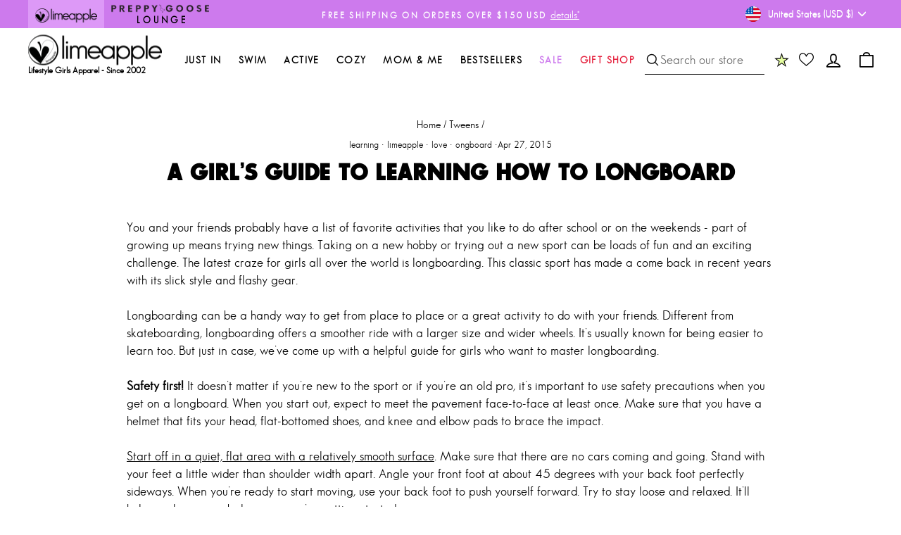

--- FILE ---
content_type: text/css
request_url: https://www.limeapple.com/cdn/shop/t/151/assets/custom-style.css?v=127260778198271388671761217293
body_size: 2409
content:
@font-face{font-family:HvDTrial Brandon Grotesque;src:url(/cdn/shop/files/HvDTrial_BrandonGrotesque-Thin.eot?v=1749011064);src:url(/cdn/shop/files/HvDTrial_BrandonGrotesque-Thin.eot?v=1749011064?#iefix) format("embedded-opentype"),url(/cdn/shop/files/HvDTrial_BrandonGrotesque-Thin.woff2?v=1749011064) format("woff2"),url(/cdn/shop/files/HvDTrial_BrandonGrotesque-Thin.woff?v=1749011064) format("woff"),url(/cdn/shop/files/HvDTrial_BrandonGrotesque-Thin.tff?v=1749011064) format("truetype");font-weight:100;font-style:normal;font-display:swap}@font-face{font-family:HvDTrial Brandon Grotesque;src:url(/cdn/shop/files/HvDTrial_BrandonGrotesque-Bold.eot?v=1749011063);src:url(/cdn/shop/files/HvDTrial_BrandonGrotesque-Bold.eot?v=1749011063?#iefix) format("embedded-opentype"),url(/cdn/shop/files/HvDTrial_BrandonGrotesque-Bold.woff2?v=1749011063) format("woff2"),url(/cdn/shop/files/HvDTrial_BrandonGrotesque-Bold.woff?v=1749011063) format("woff"),url(/cdn/shop/files/HvDTrial_BrandonGrotesque-Bold.ttf?v=1749011063) format("truetype");font-weight:700;font-style:normal;font-display:swap}@font-face{font-family:HvDTrial Brandon Grotesque;src:url(/cdn/shop/files/HvDTrial_BrandonGrotesque-Black.eot?v=1749011063);src:url(/cdn/shop/files/HvDTrial_BrandonGrotesque-Black.eot?v=1749011063?#iefix) format("embedded-opentype"),url(/cdn/shop/files/HvDTrial_BrandonGrotesque-Black.woff2?v=1749011063) format("woff2"),url(/cdn/shop/files/HvDTrial_BrandonGrotesque-Black.woff?v=1749011063) format("woff"),url(https:/cdn.shopify.com/s/files/1/1608/5387/files/HvDTrial_BrandonGrotesque-Black.ttf?v=1749011063) format("truetype");font-weight:900;font-style:normal;font-display:swap}@font-face{font-family:HvDTrial Brandon Grotesque;src:url(/cdn/shop/files/HvDTrial_BrandonGrotesque-Light.eot?v=1749011063);src:url(/cdn/shop/files/HvDTrial_BrandonGrotesque-Light.eot?v=1749011063?#iefix) format("embedded-opentype"),url(/cdn/shop/files/HvDTrial_BrandonGrotesque-Light.woff2?v=1749011063) format("woff2"),url(/cdn/shop/files/HvDTrial_BrandonGrotesque-Light.woff?v=1749011063) format("woff"),url(/cdn/shop/files/HvDTrial_BrandonGrotesque-Light.ttf?v=1749011063) format("truetype");font-weight:300;font-style:normal;font-display:swap}@font-face{font-family:HvDTrial Brandon Grotesque;src:url(/cdn/shop/files/HvDTrial_BrandonGrotesque-Regular.eot?v=1749011063);src:url(/cdn/shop/files/HvDTrial_BrandonGrotesque-Regular.eot?v=1749011063?#iefix) format("embedded-opentype"),url(/cdn/shop/files/HvDTrial_BrandonGrotesque-Regular.woff2?v=1749011063) format("woff2"),url(/cdn/shop/files/HvDTrial_BrandonGrotesque-Regular.woff?v=1749011063) format("woff"),url(/cdn/shop/files/HvDTrial_BrandonGrotesque-Regular.ttf?v=1749011063) format("truetype");font-weight:400;font-style:normal;font-display:swap}@font-face{font-family:HvDTrial Brandon Grotesque;src:url(/cdn/shop/files/HvDTrial_BrandonGrotesque-Medium.eot?v=1749011063);src:url(/cdn/shop/files/HvDTrial_BrandonGrotesque-Medium.eot?v=1749011063?#iefix) format("embedded-opentype"),url(/cdn/shop/files/HvDTrial_BrandonGrotesque-Medium.woff2?v=1749011063) format("woff2"),url(/cdn/shop/files/HvDTrial_BrandonGrotesque-Medium.woff?v=1749011063) format("woff"),url(/cdn/shop/files/HvDTrial_BrandonGrotesque-Medium.ttf?v=1749011063) format("truetype");font-weight:500;font-style:normal;font-display:swap}:root{--Brandon-Font: "HvDTrial Brandon Grotesque"}.header__link--rewards-1 svg{width:21px;height:20px;display:inline-block;vertical-align:middle}.site-nav__link--icon{padding-left:7px;padding-right:7px}.toolbar.small--hide{margin-top:-33px}.toolbar__content{justify-content:flex-end;color:#fff}.toolbar .multi-selectors__item .disclosure{top:-4px}.header-layout{align-items:flex-end}@media only screen and (min-width: 769px){#SiteHeader.site-header{padding-top:10px}}.announcement-bar{padding:0}#AnnouncementSlider{padding:10px 0}.announcement-text{font-size:.8em}.annoucnce-main-cus{display:flex;gap:0px;min-height:41px}.annoucnce-main-cus .left{object-fit:cover;text-align:center;padding:0 10px;display:flex;align-items:center;flex-direction:column;justify-content:center;gap:5px}.left a img{transition:.3s}.left a:hover img{transform:scale(1.05)}.annoucnce-main-cus img{height:20px;vertical-align:middle;width:auto}.annoucnce-main-cus .left_pg img{height:12px;display:block}body.pg-brands .site-header__logo img{margin-top:8px}.product__main-photos .flickity-button{background:#fff;color:#464545;width:30px;height:30px}.product__main-photos .flickity-button-icon{width:40%;height:40%;top:30%;left:30%}.product-block--reward-point>img,.product-block--reward-point>svg{height:25px;width:25px}.product-block--reward-point p{margin:5px 0 0;font-family:var(--typeBasePrimary),var(--typeBaseFallback);font-weight:600;font-size:clamp(15px,.98vw,18px);text-align:left}@media only screen and (min-width: 768px) and (max-width: 1024px){.annoucnce-main-cus .left{width:50%}.annoucnce-main-cus .left.cus-logo img,.annoucnce-main-cus .left.left_pg img{height:auto}.product-block--reward-point>img,.product-block--reward-point>svg{width:20px;height:20px;flex-shrink:0}}@media only screen and (max-width: 768px){.mobile-nav__sublist.is-open{height:auto!important}.mobile-nav__sublist.is-open .mobile-nav__sublist{height:100%!important;opacity:1;visibility:visible}.mobile-nav__sublist.is-open .collapsible-trigger{display:none}.site-header__search-form--mobile{border-bottom:solid 1px var(--colorDrawerBorder)}.site-header__search-form--mobile .site-header__search-input{border-width:0;padding-left:0}.site-header__search-form--mobile .site-header__search-btn{padding:0}.product-block .payment-buttons .add-to-cart.viewport-bottom{position:fixed;bottom:90px;width:80%;left:10%;z-index:999}.payment-buttons .shopify-payment-button{display:none}.product-block .payment-buttons .add-to-cart{position:unset}.mobile-category{display:flex;margin:0;flex-wrap:nowrap;overflow:auto;padding:2px 0 8px;column-gap:5px}.mobile-category li{margin-bottom:0;margin-top:10px}.mobile-category a{border:solid 1px var(--colorTextBody);padding:3px 5px;white-space:nowrap;margin:0;font-size:14px;font-size:18px}.mobile-category a.font-color-d70040-sale-font{border-color:#d70040}}.header-item.header-item--navigation{justify-content:space-between}.header-item--navigation #HeaderSearchForm{padding:0;width:210px;flex:unset;border-bottom:solid 1px}.header-item--navigation #HeaderSearchForm .icon{width:22px;height:22px}.header-item--navigation #HeaderSearchForm .site-header__search-btn,.site-nav__icons{padding-right:0}@media only screen and (min-width: 768px){.desktopsearch.site-nav__link{border-bottom:solid 1px;display:flex;align-items:center;gap:5px;padding-left:0;padding-right:0;margin-right:7px}.desktopsearch.site-nav__link:after{content:"Search our store";text-transform:none;letter-spacing:0;font-size:var(--typeBaseSize);font-weight:400;padding-right:30px;opacity:.6}.desktopsearch.site-nav__link .icon-search{width:22px;height:22px}}@media only screen and (max-width: 767px){.announcement-slider[data-compact=true] .announcement-link-text,.announcement-slider[data-compact=true] .announcement-text{display:inline}.announcement-slider[data-compact=true] .announcement-text+.announcement-link-text{padding-left:5px}.announcement-bar .announcement-text.announcement-text__country{display:none}body:not(.US):not(.CA):not(.AU) .announcement-bar .announcement-text.announcement-text__country.rest{display:inline}.US .announcement-bar .announcement-text.announcement-text__country.us,.CA .announcement-bar .announcement-text.announcement-text__country.ca,.AU .announcement-bar .announcement-text.announcement-text__country.au{display:inline}.announcement-slider__slide{padding:0}.annoucnce-main-cus{margin-left:-17px;width:calc(100% + 34px);background:#fff}.left.cus-logo{margin-left:30px}.annoucnce-main-cus img{height:25px}.drawer__close{text-align:right}.site-nav__link--icon{padding-left:3px;padding-right:3px}.site-nav__link.site-nav__link--icon.js-drawer-open-nav{padding-left:0;padding-right:0}.header-item.header-item--left,.header-item.header-item--icons{flex:1 1 20%}.header-layout[data-logo-align=left] .site-header__logo{margin-right:0}}@media only screen and (max-width: 540px){.product-block--reward-point p{font-size:15px;margin:0}.product-block--reward-point>img,.product-block--reward-point>svg{height:15px;width:15px;flex-shrink:0}.logotext{font-size:10px;text-align:center}}.finalsale{margin-bottom:5px;font-weight:700}.finalsale-btn{color:#9199cb;border:solid 1px var(--colorTextBody);padding:3px 5px;display:inline-block;line-height:normal}.finalsale p{margin-bottom:0;margin-top:5px}.logotextcanada{position:relative;font-size:11px;display:flex;align-items:center}.logotext.logotextcanada a{width:auto}.site-header__logo .logotextcanada img.canadaleaf{position:absolute;transform:none;display:unset;width:15px;height:auto;top:-5px;right:0;left:auto;position:unset;margin-top:-5px;margin-left:2px}@media only screen and (max-width: 540px){.site-header__logo .logotextcanada img.canadaleaf{margin-right:-15px}}@media only screen and (max-width: 390px){.logotextcanada{font-size:10px}.site-header__logo .logotextcanada img.canadaleaf{margin-right:-30px}}@media only screen and (min-width: 768px) and (max-width: 900px){#AnnouncementSlider .announcement-text{font-size:.6em}}@media only screen and (max-width: 768px){.announcement-slider[data-compact=true] .announcement-link-text{display:inline}.announcement-slider[data-compact=true] .announcement-text+.announcement-link-text{padding-left:5px}}.shopify-payment-button:has(shopify-accelerated-checkout[disabled=""]){display:none;min-height:unset}.btn.add-to-cart.disabled,.btn.add-to-cart[disabled=disabled]{display:none}.payment-buttons:has([disabled=""]){min-height:unset!important}.left.left_pg span{color:#000;font-weight:600;margin:5px 0 0 5px;font-size:13px;letter-spacing:4px;font-family:var(--typeBasePrimary),var(--typeBaseFallback);line-height:12px;display:block}@media only screen and (max-width: 1024px){.annoucnce-main-cus .left{width:50%}}@media only screen and (min-width: 768px) and (max-width: 1140px){.annoucnce-main-cus .left.left_pg{flex-direction:column;justify-content:center}.left.left_pg span{font-size:10px}.medium-up--one-quarter{width:30%}.medium-up--one-half{width:45%}}@media only screen and (max-width: 768px){.annoucnce-main-cus{min-height:50px;border-top:3px solid var(--colorAnnouncement)}.annoucnce-main-cus .left{align-items:center;justify-content:center}.left.cus-logo{margin-left:0}.annoucnce-main-cus .left.left_pg{flex-direction:column;gap:5px}.annoucnce-main-cus .left_pg img{height:10px}.left.left_pg span{font-size:10px;letter-spacing:2px;line-height:10px}}.custom_banner{padding:40px 0}.custom_container{width:100%;max-width:1275px;margin:0 auto;padding:0 40px}.banner_heading{font-weight:var(--typeHeaderWeight);text-align:center;margin:0 0 20px;font-family:var(--typeHeaderPrimary),var(--typeHeaderFallback);letter-spacing:var(--typeHeaderSpacing);font-size:calc(var(--typeHeaderSize) * .85);line-height:1.2}.custom_banner_wpr p,.collection_info p{color:#060505;font-weight:500;font-size:var(--typeBaseSize);line-height:1.4;max-width:75%;margin:0 auto;font-family:var(--typeBasePrimary),var(--typeBaseFallback)}.custom_banner_img_wpr{position:relative;padding-top:46%;width:100%}.custom_banner_img_wpr img{position:absolute;top:0;right:0;bottom:0;left:0;height:100%;width:100%;object-fit:cover}.banner_main{position:relative;margin-bottom:50px}.star_img{position:absolute;top:50%;right:-5vw;transform:translateY(-50%);width:10vw}.check_list_img{position:absolute;top:61%;right:-6%;width:max(50px,11vw)}.collection_grid_section{padding:40px 0}.collection_grid{display:flex;flex-wrap:wrap;justify-content:center;gap:60px}.collection_col{flex:0 0 calc(50% - 30px)}.collection_block_img{position:relative;padding-top:108.5%;width:100%}.collection_block_img img{position:absolute;top:0;right:0;bottom:0;left:0;height:100%;width:100%;object-fit:cover}.collection_info{margin:50px 0 0}.button_blue{width:100%;display:block;max-width:230px;border-radius:10px;background-color:#66c9d7;font-size:max(calc(var(--typeBaseSize) - 4px),13px);letter-spacing:.3em;color:#fefefe;font-weight:700;font-family:var(--typeBasePrimary),var(--typeBaseFallback);text-transform:uppercase;text-align:center;padding:16px;transition:all .3s ease-in-out;border:1px solid transparent}.button_blue:hover{border-color:#66c9d7;color:#66c9d7;background-color:transparent}.collection_btn_wpr{display:flex;gap:46px;justify-content:center;margin:50px 0 0}.collection_block{position:relative;z-index:2}.collection_block_info{position:absolute;top:0;right:0;bottom:0;left:0;display:flex;align-items:center;justify-content:center;padding:20px}.collection_block_img.no-img{background-color:#bacdb9}.collection_block_info h4{padding:0;font-size:20px;letter-spacing:var(--typeHeaderSpacing);color:#fefefe;font-weight:var(--typeHeaderWeight);font-family:var(--typeHeaderPrimary),var(--typeHeaderFallback);margin:0}.collection-bg-img{background-repeat:no-repeat;background-size:cover;position:absolute}.tree{background-image:url(/cdn/shop/files/Layer_2-removebg-preview_1b4f069f-da78-474a-98dc-5ca24ec75308.png?v=1749096527);height:200px;width:150px;bottom:93%;left:-13%}.book{background-image:url(/cdn/shop/files/Layer_7-removebg-preview.png?v=1749014228);width:170px;height:150px;top:50%;transform:translateY(-50%);left:-15%}.pencil{background-image:url(/cdn/shop/files/Layer_9-removebg-preview.png?v=1749014229);width:50px;height:100px;top:70%;left:-3%}.rainbow{background-image:url(/cdn/shop/files/Layer_4-removebg-preview.png?v=1749014229);width:200px;height:100px;top:calc(100% - 50px);right:-17%}.map{background-image:url(/cdn/shop/files/Layer_6-removebg-preview.png?v=1749014228);width:250px;height:180px;top:65%;left:-30%}.rotate-tree{background-image:url(/cdn/shop/files/Layer_10-removebg-preview.png?v=1749096527);height:200px;width:150px;top:40%;right:-15%;z-index:-1}.spider{background-image:url(/cdn/shop/files/Layer_8-removebg-preview.png?v=1749014229);width:100px;height:87px;right:-7%;top:93%}.product-block--reward-point{display:flex;gap:10px;align-items:center}.left.left_pg>a{flex-shrink:0}@media screen and (max-width: 1599px){.rotate-tree,.rainbow,.check_list_img,.star_img{right:-40px}.pencil{left:-20px}.tree,.book{left:-40px}}@media screen and (max-width: 1024px){.collection_grid{gap:40px}.collection_col{flex:0 0 calc(50% - 20px)}.tree{height:130px;width:100px}.book{width:110px;height:100px}.pencil{width:30px;height:54px}.rainbow{width:150px;height:92px}.rotate-tree{height:150px;width:110px}.spider{width:75px;height:67px}.map{width:180px;height:125px}}@media screen and (max-width: 768px){.custom_container{padding:0 17px}.spider,.rotate-tree,.rainbow,.check_list_img,.star_img{right:-15px;z-index:1}.pencil{left:-5px}.map,.tree,.book{left:-15px}.custom_banner_wpr p,.collection_info p{max-width:100%;text-align:center;font-size:calc(var(--typeBaseSize) * .92)}.collection_grid{gap:55px}.collection_col{flex:0 0 100%}.annoucnce-main-cus .left.left_pg{flex-direction:column;gap:5px}.annoucnce-main-cus .left_pg img{height:10px}.left.left_pg span{font-size:10px;letter-spacing:2px;line-height:10px}}@media screen and (max-width: 576px){.banner_main{margin-bottom:30px}.button_blue{padding:12px;font-size:max(calc(var(--typeBaseSize) - 5px),11px);max-width:200px}.collection_btn_wpr{flex-direction:column;align-items:center;gap:20px;margin:30px 0 0}.collection_info{margin:30px 0 0}.tree{height:90px;width:66px}.book{width:80px;height:72px}.pencil{width:24px;height:42px}.rainbow{width:100px;height:60px}.rotate-tree{height:100px;width:72px;z-index:1}.spider{width:50px;height:44px}.map{width:110px;height:77px}.banner_heading{font-size:calc(var(--typeHeaderSize) * .73)}.collection_grid{gap:30px}}.canada-message{padding:10px 10px 0;display:none;text-align:center;align-items:center;justify-content:center;gap:5px;width:100%;clear:both;line-height:1}.canada-message img{height:17px;width:auto;vertical-align:middle}body.CA .canada-message{display:flex}body.CA #SiteHeader.site-header{padding-top:0}@media screen and (max-width: 576px){.canada-message{padding-bottom:0}}.finalsale-btn{color:#cd7aed;border-color:#cd7aed}
/*# sourceMappingURL=/cdn/shop/t/151/assets/custom-style.css.map?v=127260778198271388671761217293 */
